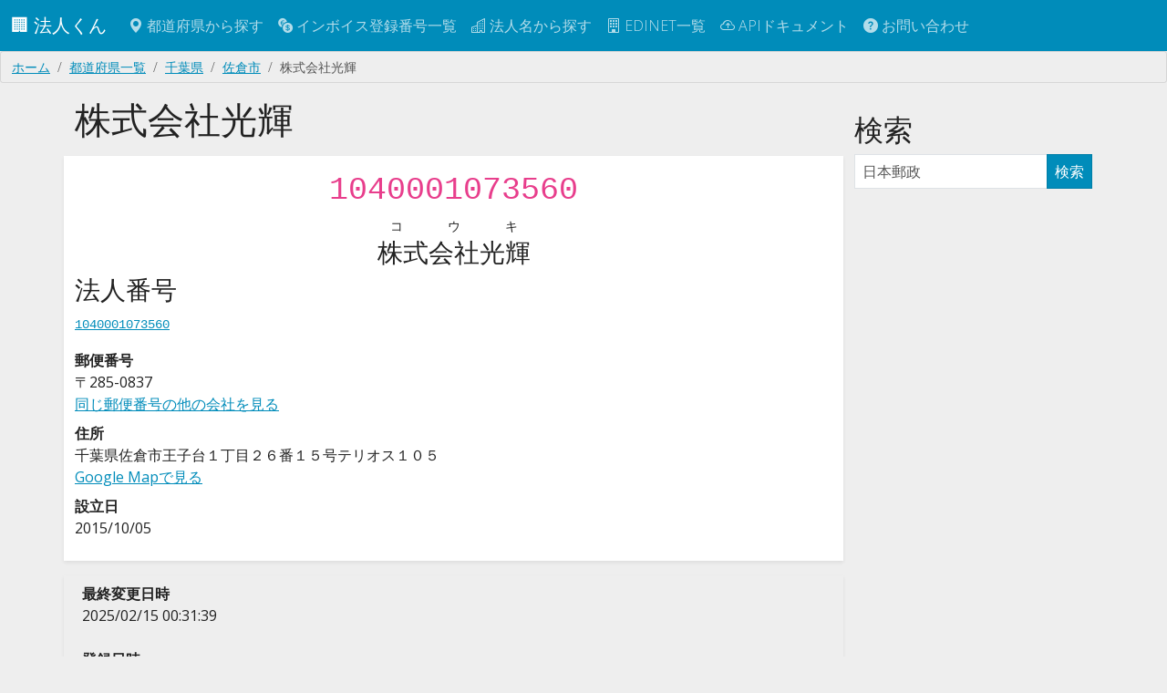

--- FILE ---
content_type: text/html; charset=utf-8
request_url: https://corporation.teraren.com/corporations/1040001073560
body_size: 8437
content:
<!DOCTYPE html>
<html lang="ja">
  <head>
    <meta charset="UTF-8">

    <title>株式会社光輝 | 1040001073560 | 法人番号検索API</title>
<meta name="description" content="株式会社光輝の法人番号についての情報">
<meta name="keywords" content="株式会社光輝, 千葉県, 佐倉市, 王子台１丁目２６番１５号テリオス１０５, 1040001073560, api, 法人番号">
<link rel="canonical" href="https://corporation.teraren.com/corporations/1040001073560">
<meta property="og:title" content="株式会社光輝 | 1040001073560">
<meta property="og:description" content="株式会社光輝の法人番号についての情報">
<meta property="og:type" content="article">
<meta property="og:url" content="https://corporation.teraren.com/corporations/1040001073560">
<meta property="og:image" content="https://corporation.teraren.com/images/building.jpg">
<meta property="og:site_name" content="法人番号検索API">
<meta property="og:locale" content="ja_JP">
<meta name="twitter:card" content="summary">
<meta name="twitter:site" content="@matsubokkuri">

    <meta name="msvalidate.01" content="444654C3FF45F0B1ACAC97DB6BAC622F" />
    <meta name="viewport" content="width=device-width, initial-scale=1.0">

    <meta name="csrf-param" content="authenticity_token" />
<meta name="csrf-token" content="o3xehJEz8PguGU7sAj-EUw6_jCTHNqPZJ-VMjwGd9NopbgzbtPAprACXy3VUPYqb2z1Xs4ftWjMs6vbbhia7SA" />


    <link rel="apple-touch-icon" sizes="180x180" href="/assets/apple-touch-icon-012a38b88778ecdddb70dc9f807cc2adf2ba4921bde0bf4c3ae7277e5285bdd6.png">
    <link rel="icon" type="image/png" sizes="32x32" href="/assets/favicon-32x32-834d36cb0bf0143a084d87c83bbc673cd86e1b7a9844ffe74234c18c612e4ba5.png">
    <link rel="icon" type="image/png" sizes="32x32" href="/assets/favicon-16x16-83cf5ec56b62a933225fe7a3ad79cb6cdb0940084491c6d723cbfd1a391bd3f3.png">
    <link rel="mask-icon" href="/assets/safari-pinned-tab-37ddcfec0a96e3a331419c5174fec457f0b5f7a0c9c7a568bc6f1ace7199c56b.svg" color="#5bbad5">
    <meta name="msapplication-TileColor" content="#da532c">
    <meta name="theme-color" content="#ffffff">

    <link rel="shortcut icon" type="image/x-icon" href="/assets/favicon-d38709d7c59b6f74ba342c884b18c1465025e771587b34e1036b09ae8b403940.ico" />

    <!-- Google Tag Manager -->
<script>(function(w,d,s,l,i){w[l]=w[l]||[];w[l].push({'gtm.start':
new Date().getTime(),event:'gtm.js'});var f=d.getElementsByTagName(s)[0],
j=d.createElement(s),dl=l!='dataLayer'?'&l='+l:'';j.async=true;j.src=
'https://www.googletagmanager.com/gtm.js?id='+i+dl;f.parentNode.insertBefore(j,f);
})(window,document,'script','dataLayer','GTM-N2MQL2K');</script>
<!-- End Google Tag Manager -->


    <meta property="fb:app_id" content="566718333403705" />

    <link rel="stylesheet" href="/assets/application-9c1e3bd5e41eb7ee27003215b7884a92feaa8500c3ad2faccee5cfdd12001f25.css" />
    <script type="importmap" data-turbo-track="reload">{
  "imports": {
    "application": "/assets/application-cef6ebb3b017c21a823b2a95db6f6b2a3c8592d138d99cd6324ef8d992fdefac.js",
    "bootswatch": "/assets/bootswatch/dist/yeti/bootstrap.min-f684f970c018985d890e1785ec386679c01da4ac9eaaa3496ec182349b9a1174.css",
    "controllers/application": "/assets/controllers/application-368d98631bccbf2349e0d4f8269afb3fe9625118341966de054759d96ea86c7e.js",
    "controllers/auto_fill_controller": "/assets/controllers/auto_fill_controller-48f3602f3e441e944bba39686d0e5c8d7cf799c644ab27ccd660e7eb56119051.js",
    "controllers": "/assets/controllers/index-ab3375d3e7588a64c9c6a241c864f8fa018cf48bb71c507a7412aec3e7623495.js",
    "controllers/map_controller": "/assets/controllers/map_controller-1a400233a50f526f4fcd460f84eea142b41f55c91ab2ae2ea6d2c57cf0edb9a2.js"
  }
}</script>
<link rel="modulepreload" href="/assets/application-cef6ebb3b017c21a823b2a95db6f6b2a3c8592d138d99cd6324ef8d992fdefac.js">
<link rel="modulepreload" href="/assets/bootswatch/dist/yeti/bootstrap.min-f684f970c018985d890e1785ec386679c01da4ac9eaaa3496ec182349b9a1174.css">
<link rel="modulepreload" href="/assets/controllers/application-368d98631bccbf2349e0d4f8269afb3fe9625118341966de054759d96ea86c7e.js">
<link rel="modulepreload" href="/assets/controllers/auto_fill_controller-48f3602f3e441e944bba39686d0e5c8d7cf799c644ab27ccd660e7eb56119051.js">
<link rel="modulepreload" href="/assets/controllers/index-ab3375d3e7588a64c9c6a241c864f8fa018cf48bb71c507a7412aec3e7623495.js">
<link rel="modulepreload" href="/assets/controllers/map_controller-1a400233a50f526f4fcd460f84eea142b41f55c91ab2ae2ea6d2c57cf0edb9a2.js">
<script type="module">import "application"</script>


  </head>

  <body class="bg-light">

    <!-- Google Tag Manager (noscript) -->
<noscript><iframe src="https://www.googletagmanager.com/ns.html?id=GTM-N2MQL2K"
height="0" width="0" style="display:none;visibility:hidden"></iframe></noscript>
<!-- End Google Tag Manager (noscript) -->



    <nav class="navbar navbar-dark bg-primary navbar-expand-md">
      <div class="container-fluid">
        <a class="navbar-brand" href="/">
          🏢
          法人くん
</a>
        <button class="navbar-toggler" type="button" data-bs-toggle="collapse" data-bs-target="#navbarSupportedContent" aria-controls="navbarSupportedContent" aria-expanded="false" aria-label="Toggle navigation">
          <span class="navbar-toggler-icon"></span>
        </button>


        <div class="collapse navbar-collapse" id="navbarSupportedContent">
          <ul class="navbar-nav me-auto mb-2 mb-lg-0">
            <li class="nav-item">
              <a class="nav-link" href="/prefectures">
                <span class="bi bi-geo-alt-fill"></span> 都道府県から探す
</a>            </li>
            <li class="nav-item">
              <a class="nav-link" href="/invoice_registration_numbers">
                <span class="bi bi-currency-exchange"></span> インボイス登録番号一覧
</a>            </li>
            <li class="nav-item">
              <a class="nav-link" href="/corporations">
                <span class="bi bi-buildings"></span> 法人名から探す
</a>            </li>
            <li class="nav-item">
              <a class="nav-link" href="/edinets">
                <span class="bi bi-building"></span> EDINET一覧
</a>            </li>
            <li class="nav-item">
              <a class="nav-link" href="/doc">
                <span class="bi bi-cloud-arrow-up"></span> APIドキュメント
</a>            </li>
            <li class="nav-item">
              <a class="nav-link" href="/about">
                <span class="bi bi-question-circle-fill"></span>
                お問い合わせ
</a>          </ul>

        </div>

      </div>
    </nav>



    <main class="flex-shrink-0">
      
      <div class="breadcrumb"><a class="breadcrumb-item" href="/">ホーム</a><a class="breadcrumb-item" href="/prefectures">都道府県一覧</a><a class="breadcrumb-item" href="/prefectures/12">千葉県</a><a class="breadcrumb-item" href="/prefectures/12/areas/%E4%BD%90%E5%80%89%E5%B8%82">佐倉市</a><span class="breadcrumb-item active">株式会社光輝</span></div>
      <script type="application/ld+json">{"@context":"http://schema.org","@type":"BreadcrumbList","itemListElement":[{"@type":"ListItem","position":1,"item":{"@id":"/","name":"ホーム"}},{"@type":"ListItem","position":2,"item":{"@id":"/prefectures","name":"都道府県一覧"}},{"@type":"ListItem","position":3,"item":{"@id":"/prefectures/12","name":"千葉県"}},{"@type":"ListItem","position":4,"item":{"@id":"/prefectures/12/areas/%E4%BD%90%E5%80%89%E5%B8%82","name":"佐倉市"}},{"@type":"ListItem","position":5,"item":{"@id":"/corporations/1040001073560","name":"株式会社光輝"}}]}</script>
      


<div class="container">

<div class="row mt-3">

  <div class="col-md-9">

    <h1>
      株式会社光輝
    </h1>

    <div class="row py-2 mt-3 bg-white rounded shadow-sm">


  <div class="col-md-12">
    <p class="h1 text-center">
    <code>
      1040001073560
    </code>
    </p>
    <p class="h3 text-center">
    <ruby>
      株式会社光輝
      <rt>コウキ</rt>
    </ruby>
    </p>
  </div>



      <div class="col-md-6">
        
<h3>法人番号</h3>
<p>
<code>
  <a href="/corporations/1040001073560">
    1040001073560
</a></code>
</p>


<dl>
    <dt>郵便番号</dt>
    <dd>
      〒285-0837
      <br>
      <a href="/postcodes/2850837">同じ郵便番号の他の会社を見る</a>
    </dd>
    <dt>住所</dt>
    <dd>
      千葉県佐倉市王子台１丁目２６番１５号テリオス１０５
      <br>
      <a target="blank" href="https://www.google.com/maps/search/?api=1&amp;query=千葉県佐倉市王子台１丁目２６番１５号テリオス１０５">
        Google Mapで見る
</a>    </dd>
  <dt>設立日</dt>
  <dd>
    2015/10/05
  </dd>
</dl>


      </div>
    </div>


    <div class="row mt-3 p-2 rounded shadow-sm">
      <dl>
        <dt>最終変更日時</dt>
        <dd>2025/02/15 00:31:39</dd>
      </dl>
      <dl>
        <dt>登録日時</dt>
        <dd>2025/02/15 00:31:39</dd>
      </dl>
    </div>



    <div class="row py-2 mt-3 bg-white rounded shadow-sm">
      <div class="col-md-12">
        <h2 class="border-bottom border-gray">適格請求書発行事業者番号</h2>
      </div>
        <p>
        未登録
        </p>
    </div>

    <div class="col-md-12 text-end my-3">
      <a class="btn btn-success btn-sm" href="/corporations/1040001073560.json">
        JSON
</a>    </div>


    <div class="row py-2 mt-3 bg-white rounded shadow-sm">
      <div class="col-md-12">
        <h2 class="border-bottom border-gray">同じ会社名の別会社</h2>
      </div>
      <div class="col-md-12">
          <ul class="list-group">
            <a class="list-group-item" href="/corporations/1430001044712">
  <h5>株式会社光輝</h5>
  北海道札幌市東区北二十三条東１２丁目３番１５号
  <br>
  <code>1430001044712</code>
</a>
            <a class="list-group-item" href="/corporations/3460001005412">
  <h5>株式会社光輝</h5>
  北海道厚岸郡厚岸町奔渡５丁目４４番地
  <br>
  <code>3460001005412</code>
</a>
            <a class="list-group-item" href="/corporations/4370001014446">
  <h5>株式会社光輝</h5>
  宮城県仙台市青葉区一番町４丁目２番２７号ラプスビル１階
  <br>
  <code>4370001014446</code>
</a>
            <a class="list-group-item" href="/corporations/5370001003019">
  <h5>株式会社光輝</h5>
  宮城県仙台市宮城野区中野５丁目５番地の３
  <br>
  <code>5370001003019</code>
</a>
            <a class="list-group-item" href="/corporations/1390001013275">
  <h5>株式会社光輝</h5>
  山形県東根市大字羽入字北原２１３１－８
  <br>
  <code>1390001013275</code>
</a>
            <a class="list-group-item" href="/corporations/3380001031706">
  <h5>株式会社光輝</h5>
  福島県会津若松市金川町１７番８１号
  <br>
  <code>3380001031706</code>
</a>
            <a class="list-group-item" href="/corporations/9380001029769">
  <h5>株式会社光輝</h5>
  福島県いわき市平上荒川字桜町５１番地の７
  <br>
  <code>9380001029769</code>
</a>
            <a class="list-group-item" href="/corporations/9050001008178">
  <h5>株式会社光輝</h5>
  茨城県笠間市大田町２９２番地１６
  <br>
  <code>9050001008178</code>
</a>
            <a class="list-group-item" href="/corporations/4060001032561">
  <h5>株式会社光輝</h5>
  栃木県日光市清滝４丁目２番３号
  <br>
  <code>4060001032561</code>
</a>
            <a class="list-group-item" href="/corporations/1030001058240">
  <h5>株式会社光輝</h5>
  埼玉県川越市今成２丁目９番地２
  <br>
  <code>1030001058240</code>
</a>
            <a class="list-group-item" href="/corporations/6030001024023">
  <h5>株式会社光輝</h5>
  埼玉県所沢市大字下富１４４２番地
  <br>
  <code>6030001024023</code>
</a>
            <a class="list-group-item" href="/corporations/6030001079109">
  <h5>株式会社光輝</h5>
  埼玉県川口市上青木西４丁目１５番２２号
  <br>
  <code>6030001079109</code>
</a>
            <a class="list-group-item" href="/corporations/7030001002622">
  <h5>株式会社光輝</h5>
  埼玉県さいたま市南区南本町１丁目１０番１号
  <br>
  <code>7030001002622</code>
</a>
            <a class="list-group-item" href="/corporations/7030001047989">
  <h5>株式会社光輝</h5>
  埼玉県志木市下宗岡４丁目１６番６３号
  <br>
  <code>7030001047989</code>
</a>
            <a class="list-group-item" href="/corporations/7050001041817">
  <h5>株式会社光輝</h5>
  埼玉県行田市藤原町２丁目８番地１
  <br>
  <code>7050001041817</code>
</a>
            <a class="list-group-item" href="/corporations/6040001045811">
  <h5>株式会社光輝</h5>
  千葉県成田市新田２８番地１
  <br>
  <code>6040001045811</code>
</a>
            <a class="list-group-item" href="/corporations/6040001117445">
  <h5>株式会社光輝</h5>
  千葉県八千代市勝田台７丁目１８番５号
  <br>
  <code>6040001117445</code>
</a>
            <a class="list-group-item" href="/corporations/1010001211131">
  <h5>株式会社光輝</h5>
  東京都中央区銀座３丁目１４番１７－４０３号
  <br>
  <code>1010001211131</code>
</a>
            <a class="list-group-item" href="/corporations/1011101044371">
  <h5>株式会社光輝</h5>
  東京都新宿区高田馬場１丁目１１番３号
  <br>
  <code>1011101044371</code>
</a>
            <a class="list-group-item" href="/corporations/1011301008507">
  <h5>株式会社光輝</h5>
  東京都杉並区下高井戸３丁目１８番９号
  <br>
  <code>1011301008507</code>
</a>
            <a class="list-group-item" href="/corporations/1011601002110">
  <h5>株式会社光輝</h5>
  東京都練馬区貫井３丁目３３番１号
  <br>
  <code>1011601002110</code>
</a>
            <a class="list-group-item" href="/corporations/1012701016438">
  <h5>株式会社光輝</h5>
  東京都八王子市加住町１丁目１７４番１号
  <br>
  <code>1012701016438</code>
</a>
            <a class="list-group-item" href="/corporations/1013301032040">
  <h5>株式会社光輝</h5>
  東京都豊島区南池袋２丁目５番５号
  <br>
  <code>1013301032040</code>
</a>
            <a class="list-group-item" href="/corporations/2011801034588">
  <h5>株式会社光輝</h5>
  東京都葛飾区東四つ木４丁目８番１３号
  <br>
  <code>2011801034588</code>
</a>
            <a class="list-group-item" href="/corporations/2013301035249">
  <h5>株式会社光輝</h5>
  東京都豊島区南大塚２丁目１１番１０号
  <br>
  <code>2013301035249</code>
</a>
            <a class="list-group-item" href="/corporations/3013301016058">
  <h5>株式会社光輝</h5>
  東京都豊島区東池袋２丁目５６番２号時習堂ビル７階
  <br>
  <code>3013301016058</code>
</a>
            <a class="list-group-item" href="/corporations/4010101000522">
  <h5>株式会社光輝</h5>
  東京都八王子市大和田町４丁目１８番１１号
  <br>
  <code>4010101000522</code>
</a>
            <a class="list-group-item" href="/corporations/4011101084225">
  <h5>株式会社光輝</h5>
  東京都葛飾区新小岩４丁目２５－１－２０８
  <br>
  <code>4011101084225</code>
</a>
            <a class="list-group-item" href="/corporations/5011501017270">
  <h5>株式会社光輝</h5>
  東京都北区豊島１丁目１９番９－３０１号
  <br>
  <code>5011501017270</code>
</a>
            <a class="list-group-item" href="/corporations/5012401004565">
  <h5>株式会社光輝</h5>
  東京都府中市宮西町１丁目３番地の１
  <br>
  <code>5012401004565</code>
</a>
            <a class="list-group-item" href="/corporations/6010101004356">
  <h5>株式会社光輝</h5>
  東京都八王子市元横山町２丁目１５番２４号
  <br>
  <code>6010101004356</code>
</a>
            <a class="list-group-item" href="/corporations/6011001104741">
  <h5>株式会社光輝</h5>
  東京都渋谷区神泉町２２番６号渋谷ＭＫビル５階
  <br>
  <code>6011001104741</code>
</a>
            <a class="list-group-item" href="/corporations/7011601002113">
  <h5>株式会社光輝</h5>
  東京都練馬区桜台５丁目３０番２号
  <br>
  <code>7011601002113</code>
</a>
            <a class="list-group-item" href="/corporations/8011801025697">
  <h5>株式会社光輝</h5>
  東京都足立区舎人１丁目１７番１９－３０３号
  <br>
  <code>8011801025697</code>
</a>
            <a class="list-group-item" href="/corporations/8013301025203">
  <h5>株式会社光輝</h5>
  東京都練馬区大泉学園町４丁目１８番１号
  <br>
  <code>8013301025203</code>
</a>
            <a class="list-group-item" href="/corporations/9021001047400">
  <h5>株式会社光輝</h5>
  東京都八王子市東浅川町５６２番地１
  <br>
  <code>9021001047400</code>
</a>
            <a class="list-group-item" href="/corporations/4010001133059">
  <h5>株式会社光輝</h5>
  神奈川県横浜市港南区上大岡東１丁目３番２６号
  <br>
  <code>4010001133059</code>
</a>
            <a class="list-group-item" href="/corporations/4020001054221">
  <h5>株式会社光輝</h5>
  神奈川県横浜市南区六ツ川１丁目１４８番地
  <br>
  <code>4020001054221</code>
</a>
            <a class="list-group-item" href="/corporations/4020001075845">
  <h5>株式会社光輝</h5>
  神奈川県川崎市川崎区浮島町１１番３号
  <br>
  <code>4020001075845</code>
</a>
            <a class="list-group-item" href="/corporations/7021001017149">
  <h5>株式会社光輝</h5>
  神奈川県相模原市中央区小山３丁目５番１号ジャスティ相模原１０１号
  <br>
  <code>7021001017149</code>
</a>
            <a class="list-group-item" href="/corporations/7230001016429">
  <h5>株式会社光輝</h5>
  富山県高岡市横田本町８番１３号
  <br>
  <code>7230001016429</code>
</a>
            <a class="list-group-item" href="/corporations/7090001004720">
  <h5>株式会社光輝</h5>
  山梨県甲府市中小河原１丁目１２番２９号
  <br>
  <code>7090001004720</code>
</a>
            <a class="list-group-item" href="/corporations/5200002010253">
  <h5>株式会社光輝</h5>
  岐阜県瑞穂市稲里１５７番地１
  <br>
  <code>5200002010253</code>
</a>
            <a class="list-group-item" href="/corporations/3080103001380">
  <h5>株式会社光輝</h5>
  静岡県裾野市葛山８６１番地の８
  <br>
  <code>3080103001380</code>
</a>
            <a class="list-group-item" href="/corporations/2180001079527">
  <h5>株式会社光輝</h5>
  愛知県尾張旭市庄南町１丁目１５番地の２２
  <br>
  <code>2180001079527</code>
</a>
            <a class="list-group-item" href="/corporations/2180001082448">
  <h5>株式会社光輝</h5>
  愛知県一宮市新生４丁目８番２号
  <br>
  <code>2180001082448</code>
</a>
            <a class="list-group-item" href="/corporations/6180301012290">
  <h5>株式会社光輝</h5>
  愛知県豊川市牛久保町常盤５６番地２
  <br>
  <code>6180301012290</code>
</a>
            <a class="list-group-item" href="/corporations/9180001070446">
  <h5>株式会社光輝</h5>
  愛知県名古屋市北区金城３丁目６番１０号イオラニガーデンⅡ
  <br>
  <code>9180001070446</code>
</a>
            <a class="list-group-item" href="/corporations/1160001007630">
  <h5>株式会社光輝</h5>
  滋賀県長浜市大路町１２０３番地６
  <br>
  <code>1160001007630</code>
</a>
            <a class="list-group-item" href="/corporations/5160001017155">
  <h5>株式会社光輝</h5>
  滋賀県米原市梅ケ原栄２７番地
  <br>
  <code>5160001017155</code>
</a>
            <a class="list-group-item" href="/corporations/6130001037452">
  <h5>株式会社光輝</h5>
  京都府京都市左京区岩倉長谷町１２５７番地２
  <br>
  <code>6130001037452</code>
</a>
            <a class="list-group-item" href="/corporations/1122001021788">
  <h5>株式会社光輝</h5>
  大阪府八尾市志紀町１丁目１６４番地１
  <br>
  <code>1122001021788</code>
</a>
            <a class="list-group-item" href="/corporations/2120001186213">
  <h5>株式会社光輝</h5>
  大阪府大阪市都島区内代町１丁目１番２２号６階
  <br>
  <code>2120001186213</code>
</a>
            <a class="list-group-item" href="/corporations/7120001079040">
  <h5>株式会社光輝</h5>
  大阪府大阪市阿倍野区昭和町１丁目５番１６号
  <br>
  <code>7120001079040</code>
</a>
            <a class="list-group-item" href="/corporations/7120101049182">
  <h5>株式会社光輝</h5>
  大阪府大阪市住吉区南住吉４丁目１５番３１－３０１号
  <br>
  <code>7120101049182</code>
</a>
            <a class="list-group-item" href="/corporations/8120901037617">
  <h5>株式会社光輝</h5>
  大阪府吹田市元町１９番１２
  <br>
  <code>8120901037617</code>
</a>
            <a class="list-group-item" href="/corporations/1140001054237">
  <h5>株式会社光輝</h5>
  兵庫県尼崎市東難波町３丁目２４番１１－３号
  <br>
  <code>1140001054237</code>
</a>
            <a class="list-group-item" href="/corporations/3150001010105">
  <h5>株式会社光輝</h5>
  奈良県宇陀市室生上笠間１１４７番地の９３
  <br>
  <code>3150001010105</code>
</a>
            <a class="list-group-item" href="/corporations/5150001025183">
  <h5>株式会社光輝</h5>
  奈良県橿原市東坊城町２２１番地の７
  <br>
  <code>5150001025183</code>
</a>
            <a class="list-group-item" href="/corporations/6150001005705">
  <h5>株式会社光輝</h5>
  奈良県大和郡山市筒井町７４７番地の１
  <br>
  <code>6150001005705</code>
</a>
            <a class="list-group-item" href="/corporations/8150001025833">
  <h5>株式会社光輝</h5>
  奈良県桜井市大字巻野内６０－５
  <br>
  <code>8150001025833</code>
</a>
            <a class="list-group-item" href="/corporations/1260001028088">
  <h5>株式会社光輝</h5>
  岡山県倉敷市宮前４１９番地１２７
  <br>
  <code>1260001028088</code>
</a>
            <a class="list-group-item" href="/corporations/5260001014852">
  <h5>株式会社光輝</h5>
  岡山県浅口市鴨方町小坂東６７５番地
  <br>
  <code>5260001014852</code>
</a>
            <a class="list-group-item" href="/corporations/5240001038969">
  <h5>株式会社光輝</h5>
  広島県尾道市因島土生町１８９９番地８４
  <br>
  <code>5240001038969</code>
</a>
            <a class="list-group-item" href="/corporations/9240001045160">
  <h5>株式会社光輝</h5>
  広島県広島市佐伯区石内北１丁目２番９－１４０１号
  <br>
  <code>9240001045160</code>
</a>
            <a class="list-group-item" href="/corporations/1250001019897">
  <h5>株式会社光輝</h5>
  山口県岩国市麻里布町５丁目７番２８－４０１号
  <br>
  <code>1250001019897</code>
</a>
            <a class="list-group-item" href="/corporations/4470001013347">
  <h5>株式会社光輝</h5>
  香川県仲多度郡多度津町堀江４丁目１１番１３号
  <br>
  <code>4470001013347</code>
</a>
            <a class="list-group-item" href="/corporations/8470001014242">
  <h5>株式会社光輝</h5>
  香川県高松市丸亀町１０番地３
  <br>
  <code>8470001014242</code>
</a>
            <a class="list-group-item" href="/corporations/9500001021762">
  <h5>株式会社光輝</h5>
  愛媛県松山市和泉北１丁目１－３メゾン和泉１０６号
  <br>
  <code>9500001021762</code>
</a>
            <a class="list-group-item" href="/corporations/1290001035189">
  <h5>株式会社光輝</h5>
  福岡県福岡市博多区古門戸町４番２６号
  <br>
  <code>1290001035189</code>
</a>
            <a class="list-group-item" href="/corporations/9290001011463">
  <h5>株式会社光輝</h5>
  福岡県糸島市荻浦５２７番地２
  <br>
  <code>9290001011463</code>
</a>
            <a class="list-group-item" href="/corporations/9290801007396">
  <h5>株式会社光輝</h5>
  福岡県北九州市門司区桃山台２番７号
  <br>
  <code>9290801007396</code>
</a>
            <a class="list-group-item" href="/corporations/5330001026849">
  <h5>株式会社光輝</h5>
  熊本県熊本市南区川尻４丁目２番３８号
  <br>
  <code>5330001026849</code>
</a>
            <a class="list-group-item" href="/corporations/7330001028802">
  <h5>株式会社光輝</h5>
  熊本県熊本市北区武蔵ケ丘１丁目１５番１７号ムサシ一番館Ｅ号室
  <br>
  <code>7330001028802</code>
</a>
            <a class="list-group-item" href="/corporations/2340001013527">
  <h5>株式会社光輝</h5>
  鹿児島県鹿児島市紫原７丁目２７番３１号
  <br>
  <code>2340001013527</code>
</a>
            <a class="list-group-item" href="/corporations/3360001011494">
  <h5>株式会社光輝</h5>
  沖縄県那覇市松尾１丁目１２番１３号
  <br>
  <code>3360001011494</code>
</a>
            <a class="list-group-item" href="/corporations/6380001034664">
  <h5>株式会社光輝</h5>
  福島県南相馬市原町区東町２丁目６番地の２
  <br>
  <code>6380001034664</code>
</a>
            <a class="list-group-item" href="/corporations/3011801043737">
  <h5>株式会社光輝</h5>
  東京都葛飾区お花茶屋１丁目１９番５号スイートヒルズお花茶屋１２階
  <br>
  <code>3011801043737</code>
</a>
            <a class="list-group-item" href="/corporations/8012801022882">
  <h5>株式会社光輝</h5>
  東京都国立市富士見台４丁目５１番１１号アプリコットハウス１０１号室
  <br>
  <code>8012801022882</code>
</a>
            <a class="list-group-item" href="/corporations/4450001014487">
  <h5>株式会社光輝</h5>
  北海道紋別市幸町４丁目２番２７号
  <br>
  <code>4450001014487</code>
</a>
            <a class="list-group-item" href="/corporations/1260001039837">
  <h5>株式会社光輝</h5>
  岡山県真庭市惣２５８－１
  <br>
  <code>1260001039837</code>
</a>
          </ul>
      </div>
    </div>

    <div class="row py-2 mt-3 bg-white rounded shadow-sm">
      <div class="col-md-12">
        <h2 class="border-bottom border-gray">同じ郵便番号の会社</h2>
      </div>
      <div class="col-md-12">
          <ul class="list-group">
            <a class="list-group-item" href="/corporations/1010401098540">
  <h5>株式会社アップグレード</h5>
  千葉県佐倉市王子台６丁目１９番地２２
  <br>
  <code>1010401098540</code>
</a>
            <a class="list-group-item" href="/corporations/1010601042562">
  <h5>株式会社すばるゼミナール</h5>
  千葉県佐倉市王子台１丁目２７－１１王子台ビル５階
  <br>
  <code>1010601042562</code>
</a>
            <a class="list-group-item" href="/corporations/1040001011801">
  <h5>株式会社ハルス</h5>
  千葉県佐倉市王子台６丁目３３番地２３
  <br>
  <code>1040001011801</code>
</a>
          </ul>
          <p class="text-end">
            <a href="/postcodes/2850837">
              全件表示
</a>          </p>
      </div>
    </div>

  </div>
  


  <div class="col-md-3">
    <div class="row mt-3">
      <div class="col-md-12">
        <h2>検索</h2>
        
<div class="list-group">
  <form html="role search" action="/corporations" accept-charset="UTF-8" method="get">
    <div class="input-group">
      <input type="text" name="s" id="s" value="" class="form-control" placeholder="日本郵政" />
      <span class="input-group-btn">
        <button class="btn btn-primary" type="submit">検索</button>
      </span>
    </div><!-- /input-group -->
</form></div>

      </div>
    </div>
  </div>
</div>



<div class="row my-3">
  <div class="col-6">
      <a rel="prev" class="btn btn-info" href="/corporations/1040001073552"><span class="bi bi-arrow-left"></span> 1040001073552</a>
  </div>
  <div class="col-6 text-end">
    <div class="float-right">
        <a rel="next" class="btn btn-info" href="/corporations/1040001073569">1040001073569 <span class="bi bi-arrow-right"></span></a>
    </div>
  </div>
</div>



<div class="row my-3">
  <div class="col-12">
    <a class="btn btn-info" href="/prefectures/12/areas/%E4%BD%90%E5%80%89%E5%B8%82">
      千葉県 佐倉市の法人一覧へ戻る
</a>  </div>
</div>

</div>

<!-- JSON-LD markup generated by Google Structured Data Markup Helper. -->
<script type="application/ld+json">
{
  "@context" : "http://schema.org",
  "@type" : "LocalBusiness",
  "name" : "株式会社光輝",
  "address" : {
    "@type" : "PostalAddress",
    "streetAddress" : "王子台１丁目２６番１５号テリオス１０５",
    "addressLocality" : "佐倉市",
    "addressRegion" : "千葉県",
    "postalCode" : "2850837",
    "addressCountry" : "JPN"
  }
}
</script>


    </main>

  <footer class="py-3 my-4">
    <ul class="nav justify-content-center border-top mb-3">
      <li class="nav-item">
        <a class="nav-link px-2 text-body-secondary" href="/">
          トップ
</a>      </li>
      <li class="nav-item">
        <a class="nav-link px-2 text-body-secondary" href="/terms">
          利用規約
</a>      </li>
      <li class="nav-item">
        <a class="nav-link px-2 text-body-secondary" href="/privacy_policy">
          プライバシーポリシー
</a>      </li>
      <li class="nav-item">
        <a class="nav-link px-2 text-body-secondary" href="/doc">
          APIドキュメント
</a>      </li>
      <li class="nav-item">
        <a class="nav-link px-2 text-body-secondary" href="https://corporation.betteruptime.com/">
          稼働状況
</a>      </li>
      <li class="nav-item">
        <a class="nav-link px-2 text-body-secondary" href="/about">
          お問い合わせ
</a>      </li>
    </ul>
    <ul class="nav justify-content-center pb-3">
      <li class="nav-item">
        <a class="nav-link px-2 text-body-secondary" href="https://discord.gg/25EPxEerXE">
          <i class="bi bi-discord"></i>
</a>      </li>
      <li class="nav-item">
        <a class="nav-link px-2 text-body-secondary" href="https://twitter.com/matsubokkuri">
          <i class="bi bi-twitter"></i>
</a>      </li>
      <li class="nav-item">
        <a class="nav-link px-2 text-body-secondary" href="https://github.com/matsubo">
          <i class="bi bi-github"></i>
</a>      </li>
    </ul>
    <p class="text-center text-body-secondary">
    © 
    <a style="text-decoration: none" href="/">
      法人くん
</a>    </p>
  </footer>



    <script type="application/ld+json">
      {
        "@context": "http://schema.org",
        "@type": "WebSite",
        "url": "https://corporation.teraren.com/",
        "potentialAction": {
          "@type": "SearchAction",
          "target": "https://corporation.teraren.com/corporations/?s={search_term}",
          "query-input": "required name=search_term"
        }
      }
    </script>


   <script>(function(){function c(){var b=a.contentDocument||a.contentWindow.document;if(b){var d=b.createElement('script');d.innerHTML="window.__CF$cv$params={r:'9bf29293af6fe25b',t:'MTc2ODYxODUxNA=='};var a=document.createElement('script');a.src='/cdn-cgi/challenge-platform/scripts/jsd/main.js';document.getElementsByTagName('head')[0].appendChild(a);";b.getElementsByTagName('head')[0].appendChild(d)}}if(document.body){var a=document.createElement('iframe');a.height=1;a.width=1;a.style.position='absolute';a.style.top=0;a.style.left=0;a.style.border='none';a.style.visibility='hidden';document.body.appendChild(a);if('loading'!==document.readyState)c();else if(window.addEventListener)document.addEventListener('DOMContentLoaded',c);else{var e=document.onreadystatechange||function(){};document.onreadystatechange=function(b){e(b);'loading'!==document.readyState&&(document.onreadystatechange=e,c())}}}})();</script><script defer src="https://static.cloudflareinsights.com/beacon.min.js/vcd15cbe7772f49c399c6a5babf22c1241717689176015" integrity="sha512-ZpsOmlRQV6y907TI0dKBHq9Md29nnaEIPlkf84rnaERnq6zvWvPUqr2ft8M1aS28oN72PdrCzSjY4U6VaAw1EQ==" data-cf-beacon='{"version":"2024.11.0","token":"004618e6793a4c8990a3e0a2a6549ae7","r":1,"server_timing":{"name":{"cfCacheStatus":true,"cfEdge":true,"cfExtPri":true,"cfL4":true,"cfOrigin":true,"cfSpeedBrain":true},"location_startswith":null}}' crossorigin="anonymous"></script>
</body>
</html>


--- FILE ---
content_type: text/html; charset=utf-8
request_url: https://www.google.com/recaptcha/api2/aframe
body_size: 267
content:
<!DOCTYPE HTML><html><head><meta http-equiv="content-type" content="text/html; charset=UTF-8"></head><body><script nonce="8LP4SEkRAft3LQtsyaSv4Q">/** Anti-fraud and anti-abuse applications only. See google.com/recaptcha */ try{var clients={'sodar':'https://pagead2.googlesyndication.com/pagead/sodar?'};window.addEventListener("message",function(a){try{if(a.source===window.parent){var b=JSON.parse(a.data);var c=clients[b['id']];if(c){var d=document.createElement('img');d.src=c+b['params']+'&rc='+(localStorage.getItem("rc::a")?sessionStorage.getItem("rc::b"):"");window.document.body.appendChild(d);sessionStorage.setItem("rc::e",parseInt(sessionStorage.getItem("rc::e")||0)+1);localStorage.setItem("rc::h",'1768618517057');}}}catch(b){}});window.parent.postMessage("_grecaptcha_ready", "*");}catch(b){}</script></body></html>